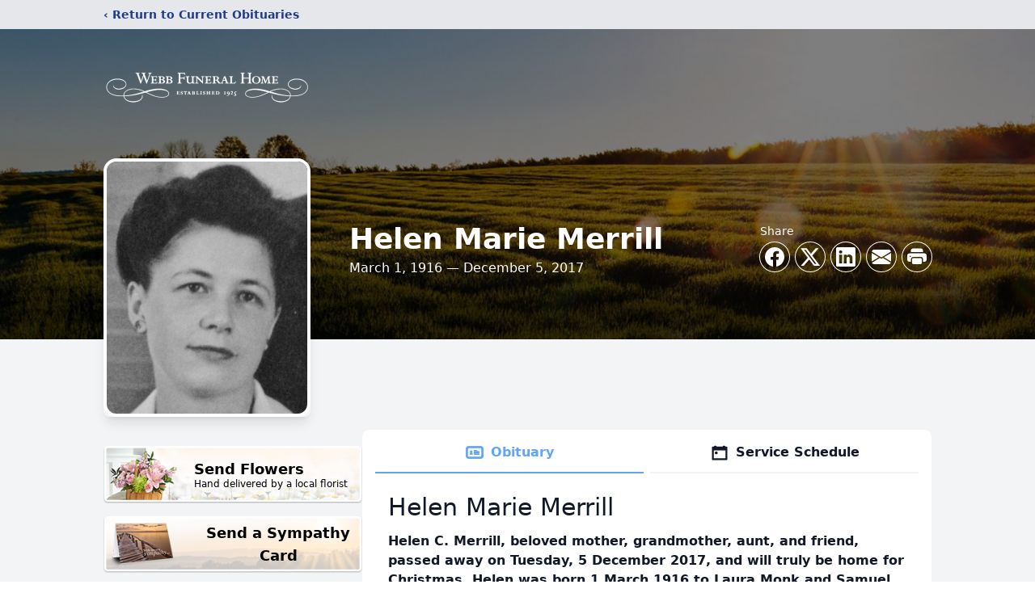

--- FILE ---
content_type: text/html; charset=utf-8
request_url: https://www.google.com/recaptcha/enterprise/anchor?ar=1&k=6Le1BbQfAAAAAB4eU8wCQ0ezKJu43Nm_fNnkU6Lw&co=aHR0cHM6Ly93d3cud2ViYm1vcnR1YXJ5LmNvbTo0NDM.&hl=en&type=image&v=PoyoqOPhxBO7pBk68S4YbpHZ&theme=light&size=invisible&badge=bottomright&anchor-ms=20000&execute-ms=30000&cb=3sqspnoy8soe
body_size: 48596
content:
<!DOCTYPE HTML><html dir="ltr" lang="en"><head><meta http-equiv="Content-Type" content="text/html; charset=UTF-8">
<meta http-equiv="X-UA-Compatible" content="IE=edge">
<title>reCAPTCHA</title>
<style type="text/css">
/* cyrillic-ext */
@font-face {
  font-family: 'Roboto';
  font-style: normal;
  font-weight: 400;
  font-stretch: 100%;
  src: url(//fonts.gstatic.com/s/roboto/v48/KFO7CnqEu92Fr1ME7kSn66aGLdTylUAMa3GUBHMdazTgWw.woff2) format('woff2');
  unicode-range: U+0460-052F, U+1C80-1C8A, U+20B4, U+2DE0-2DFF, U+A640-A69F, U+FE2E-FE2F;
}
/* cyrillic */
@font-face {
  font-family: 'Roboto';
  font-style: normal;
  font-weight: 400;
  font-stretch: 100%;
  src: url(//fonts.gstatic.com/s/roboto/v48/KFO7CnqEu92Fr1ME7kSn66aGLdTylUAMa3iUBHMdazTgWw.woff2) format('woff2');
  unicode-range: U+0301, U+0400-045F, U+0490-0491, U+04B0-04B1, U+2116;
}
/* greek-ext */
@font-face {
  font-family: 'Roboto';
  font-style: normal;
  font-weight: 400;
  font-stretch: 100%;
  src: url(//fonts.gstatic.com/s/roboto/v48/KFO7CnqEu92Fr1ME7kSn66aGLdTylUAMa3CUBHMdazTgWw.woff2) format('woff2');
  unicode-range: U+1F00-1FFF;
}
/* greek */
@font-face {
  font-family: 'Roboto';
  font-style: normal;
  font-weight: 400;
  font-stretch: 100%;
  src: url(//fonts.gstatic.com/s/roboto/v48/KFO7CnqEu92Fr1ME7kSn66aGLdTylUAMa3-UBHMdazTgWw.woff2) format('woff2');
  unicode-range: U+0370-0377, U+037A-037F, U+0384-038A, U+038C, U+038E-03A1, U+03A3-03FF;
}
/* math */
@font-face {
  font-family: 'Roboto';
  font-style: normal;
  font-weight: 400;
  font-stretch: 100%;
  src: url(//fonts.gstatic.com/s/roboto/v48/KFO7CnqEu92Fr1ME7kSn66aGLdTylUAMawCUBHMdazTgWw.woff2) format('woff2');
  unicode-range: U+0302-0303, U+0305, U+0307-0308, U+0310, U+0312, U+0315, U+031A, U+0326-0327, U+032C, U+032F-0330, U+0332-0333, U+0338, U+033A, U+0346, U+034D, U+0391-03A1, U+03A3-03A9, U+03B1-03C9, U+03D1, U+03D5-03D6, U+03F0-03F1, U+03F4-03F5, U+2016-2017, U+2034-2038, U+203C, U+2040, U+2043, U+2047, U+2050, U+2057, U+205F, U+2070-2071, U+2074-208E, U+2090-209C, U+20D0-20DC, U+20E1, U+20E5-20EF, U+2100-2112, U+2114-2115, U+2117-2121, U+2123-214F, U+2190, U+2192, U+2194-21AE, U+21B0-21E5, U+21F1-21F2, U+21F4-2211, U+2213-2214, U+2216-22FF, U+2308-230B, U+2310, U+2319, U+231C-2321, U+2336-237A, U+237C, U+2395, U+239B-23B7, U+23D0, U+23DC-23E1, U+2474-2475, U+25AF, U+25B3, U+25B7, U+25BD, U+25C1, U+25CA, U+25CC, U+25FB, U+266D-266F, U+27C0-27FF, U+2900-2AFF, U+2B0E-2B11, U+2B30-2B4C, U+2BFE, U+3030, U+FF5B, U+FF5D, U+1D400-1D7FF, U+1EE00-1EEFF;
}
/* symbols */
@font-face {
  font-family: 'Roboto';
  font-style: normal;
  font-weight: 400;
  font-stretch: 100%;
  src: url(//fonts.gstatic.com/s/roboto/v48/KFO7CnqEu92Fr1ME7kSn66aGLdTylUAMaxKUBHMdazTgWw.woff2) format('woff2');
  unicode-range: U+0001-000C, U+000E-001F, U+007F-009F, U+20DD-20E0, U+20E2-20E4, U+2150-218F, U+2190, U+2192, U+2194-2199, U+21AF, U+21E6-21F0, U+21F3, U+2218-2219, U+2299, U+22C4-22C6, U+2300-243F, U+2440-244A, U+2460-24FF, U+25A0-27BF, U+2800-28FF, U+2921-2922, U+2981, U+29BF, U+29EB, U+2B00-2BFF, U+4DC0-4DFF, U+FFF9-FFFB, U+10140-1018E, U+10190-1019C, U+101A0, U+101D0-101FD, U+102E0-102FB, U+10E60-10E7E, U+1D2C0-1D2D3, U+1D2E0-1D37F, U+1F000-1F0FF, U+1F100-1F1AD, U+1F1E6-1F1FF, U+1F30D-1F30F, U+1F315, U+1F31C, U+1F31E, U+1F320-1F32C, U+1F336, U+1F378, U+1F37D, U+1F382, U+1F393-1F39F, U+1F3A7-1F3A8, U+1F3AC-1F3AF, U+1F3C2, U+1F3C4-1F3C6, U+1F3CA-1F3CE, U+1F3D4-1F3E0, U+1F3ED, U+1F3F1-1F3F3, U+1F3F5-1F3F7, U+1F408, U+1F415, U+1F41F, U+1F426, U+1F43F, U+1F441-1F442, U+1F444, U+1F446-1F449, U+1F44C-1F44E, U+1F453, U+1F46A, U+1F47D, U+1F4A3, U+1F4B0, U+1F4B3, U+1F4B9, U+1F4BB, U+1F4BF, U+1F4C8-1F4CB, U+1F4D6, U+1F4DA, U+1F4DF, U+1F4E3-1F4E6, U+1F4EA-1F4ED, U+1F4F7, U+1F4F9-1F4FB, U+1F4FD-1F4FE, U+1F503, U+1F507-1F50B, U+1F50D, U+1F512-1F513, U+1F53E-1F54A, U+1F54F-1F5FA, U+1F610, U+1F650-1F67F, U+1F687, U+1F68D, U+1F691, U+1F694, U+1F698, U+1F6AD, U+1F6B2, U+1F6B9-1F6BA, U+1F6BC, U+1F6C6-1F6CF, U+1F6D3-1F6D7, U+1F6E0-1F6EA, U+1F6F0-1F6F3, U+1F6F7-1F6FC, U+1F700-1F7FF, U+1F800-1F80B, U+1F810-1F847, U+1F850-1F859, U+1F860-1F887, U+1F890-1F8AD, U+1F8B0-1F8BB, U+1F8C0-1F8C1, U+1F900-1F90B, U+1F93B, U+1F946, U+1F984, U+1F996, U+1F9E9, U+1FA00-1FA6F, U+1FA70-1FA7C, U+1FA80-1FA89, U+1FA8F-1FAC6, U+1FACE-1FADC, U+1FADF-1FAE9, U+1FAF0-1FAF8, U+1FB00-1FBFF;
}
/* vietnamese */
@font-face {
  font-family: 'Roboto';
  font-style: normal;
  font-weight: 400;
  font-stretch: 100%;
  src: url(//fonts.gstatic.com/s/roboto/v48/KFO7CnqEu92Fr1ME7kSn66aGLdTylUAMa3OUBHMdazTgWw.woff2) format('woff2');
  unicode-range: U+0102-0103, U+0110-0111, U+0128-0129, U+0168-0169, U+01A0-01A1, U+01AF-01B0, U+0300-0301, U+0303-0304, U+0308-0309, U+0323, U+0329, U+1EA0-1EF9, U+20AB;
}
/* latin-ext */
@font-face {
  font-family: 'Roboto';
  font-style: normal;
  font-weight: 400;
  font-stretch: 100%;
  src: url(//fonts.gstatic.com/s/roboto/v48/KFO7CnqEu92Fr1ME7kSn66aGLdTylUAMa3KUBHMdazTgWw.woff2) format('woff2');
  unicode-range: U+0100-02BA, U+02BD-02C5, U+02C7-02CC, U+02CE-02D7, U+02DD-02FF, U+0304, U+0308, U+0329, U+1D00-1DBF, U+1E00-1E9F, U+1EF2-1EFF, U+2020, U+20A0-20AB, U+20AD-20C0, U+2113, U+2C60-2C7F, U+A720-A7FF;
}
/* latin */
@font-face {
  font-family: 'Roboto';
  font-style: normal;
  font-weight: 400;
  font-stretch: 100%;
  src: url(//fonts.gstatic.com/s/roboto/v48/KFO7CnqEu92Fr1ME7kSn66aGLdTylUAMa3yUBHMdazQ.woff2) format('woff2');
  unicode-range: U+0000-00FF, U+0131, U+0152-0153, U+02BB-02BC, U+02C6, U+02DA, U+02DC, U+0304, U+0308, U+0329, U+2000-206F, U+20AC, U+2122, U+2191, U+2193, U+2212, U+2215, U+FEFF, U+FFFD;
}
/* cyrillic-ext */
@font-face {
  font-family: 'Roboto';
  font-style: normal;
  font-weight: 500;
  font-stretch: 100%;
  src: url(//fonts.gstatic.com/s/roboto/v48/KFO7CnqEu92Fr1ME7kSn66aGLdTylUAMa3GUBHMdazTgWw.woff2) format('woff2');
  unicode-range: U+0460-052F, U+1C80-1C8A, U+20B4, U+2DE0-2DFF, U+A640-A69F, U+FE2E-FE2F;
}
/* cyrillic */
@font-face {
  font-family: 'Roboto';
  font-style: normal;
  font-weight: 500;
  font-stretch: 100%;
  src: url(//fonts.gstatic.com/s/roboto/v48/KFO7CnqEu92Fr1ME7kSn66aGLdTylUAMa3iUBHMdazTgWw.woff2) format('woff2');
  unicode-range: U+0301, U+0400-045F, U+0490-0491, U+04B0-04B1, U+2116;
}
/* greek-ext */
@font-face {
  font-family: 'Roboto';
  font-style: normal;
  font-weight: 500;
  font-stretch: 100%;
  src: url(//fonts.gstatic.com/s/roboto/v48/KFO7CnqEu92Fr1ME7kSn66aGLdTylUAMa3CUBHMdazTgWw.woff2) format('woff2');
  unicode-range: U+1F00-1FFF;
}
/* greek */
@font-face {
  font-family: 'Roboto';
  font-style: normal;
  font-weight: 500;
  font-stretch: 100%;
  src: url(//fonts.gstatic.com/s/roboto/v48/KFO7CnqEu92Fr1ME7kSn66aGLdTylUAMa3-UBHMdazTgWw.woff2) format('woff2');
  unicode-range: U+0370-0377, U+037A-037F, U+0384-038A, U+038C, U+038E-03A1, U+03A3-03FF;
}
/* math */
@font-face {
  font-family: 'Roboto';
  font-style: normal;
  font-weight: 500;
  font-stretch: 100%;
  src: url(//fonts.gstatic.com/s/roboto/v48/KFO7CnqEu92Fr1ME7kSn66aGLdTylUAMawCUBHMdazTgWw.woff2) format('woff2');
  unicode-range: U+0302-0303, U+0305, U+0307-0308, U+0310, U+0312, U+0315, U+031A, U+0326-0327, U+032C, U+032F-0330, U+0332-0333, U+0338, U+033A, U+0346, U+034D, U+0391-03A1, U+03A3-03A9, U+03B1-03C9, U+03D1, U+03D5-03D6, U+03F0-03F1, U+03F4-03F5, U+2016-2017, U+2034-2038, U+203C, U+2040, U+2043, U+2047, U+2050, U+2057, U+205F, U+2070-2071, U+2074-208E, U+2090-209C, U+20D0-20DC, U+20E1, U+20E5-20EF, U+2100-2112, U+2114-2115, U+2117-2121, U+2123-214F, U+2190, U+2192, U+2194-21AE, U+21B0-21E5, U+21F1-21F2, U+21F4-2211, U+2213-2214, U+2216-22FF, U+2308-230B, U+2310, U+2319, U+231C-2321, U+2336-237A, U+237C, U+2395, U+239B-23B7, U+23D0, U+23DC-23E1, U+2474-2475, U+25AF, U+25B3, U+25B7, U+25BD, U+25C1, U+25CA, U+25CC, U+25FB, U+266D-266F, U+27C0-27FF, U+2900-2AFF, U+2B0E-2B11, U+2B30-2B4C, U+2BFE, U+3030, U+FF5B, U+FF5D, U+1D400-1D7FF, U+1EE00-1EEFF;
}
/* symbols */
@font-face {
  font-family: 'Roboto';
  font-style: normal;
  font-weight: 500;
  font-stretch: 100%;
  src: url(//fonts.gstatic.com/s/roboto/v48/KFO7CnqEu92Fr1ME7kSn66aGLdTylUAMaxKUBHMdazTgWw.woff2) format('woff2');
  unicode-range: U+0001-000C, U+000E-001F, U+007F-009F, U+20DD-20E0, U+20E2-20E4, U+2150-218F, U+2190, U+2192, U+2194-2199, U+21AF, U+21E6-21F0, U+21F3, U+2218-2219, U+2299, U+22C4-22C6, U+2300-243F, U+2440-244A, U+2460-24FF, U+25A0-27BF, U+2800-28FF, U+2921-2922, U+2981, U+29BF, U+29EB, U+2B00-2BFF, U+4DC0-4DFF, U+FFF9-FFFB, U+10140-1018E, U+10190-1019C, U+101A0, U+101D0-101FD, U+102E0-102FB, U+10E60-10E7E, U+1D2C0-1D2D3, U+1D2E0-1D37F, U+1F000-1F0FF, U+1F100-1F1AD, U+1F1E6-1F1FF, U+1F30D-1F30F, U+1F315, U+1F31C, U+1F31E, U+1F320-1F32C, U+1F336, U+1F378, U+1F37D, U+1F382, U+1F393-1F39F, U+1F3A7-1F3A8, U+1F3AC-1F3AF, U+1F3C2, U+1F3C4-1F3C6, U+1F3CA-1F3CE, U+1F3D4-1F3E0, U+1F3ED, U+1F3F1-1F3F3, U+1F3F5-1F3F7, U+1F408, U+1F415, U+1F41F, U+1F426, U+1F43F, U+1F441-1F442, U+1F444, U+1F446-1F449, U+1F44C-1F44E, U+1F453, U+1F46A, U+1F47D, U+1F4A3, U+1F4B0, U+1F4B3, U+1F4B9, U+1F4BB, U+1F4BF, U+1F4C8-1F4CB, U+1F4D6, U+1F4DA, U+1F4DF, U+1F4E3-1F4E6, U+1F4EA-1F4ED, U+1F4F7, U+1F4F9-1F4FB, U+1F4FD-1F4FE, U+1F503, U+1F507-1F50B, U+1F50D, U+1F512-1F513, U+1F53E-1F54A, U+1F54F-1F5FA, U+1F610, U+1F650-1F67F, U+1F687, U+1F68D, U+1F691, U+1F694, U+1F698, U+1F6AD, U+1F6B2, U+1F6B9-1F6BA, U+1F6BC, U+1F6C6-1F6CF, U+1F6D3-1F6D7, U+1F6E0-1F6EA, U+1F6F0-1F6F3, U+1F6F7-1F6FC, U+1F700-1F7FF, U+1F800-1F80B, U+1F810-1F847, U+1F850-1F859, U+1F860-1F887, U+1F890-1F8AD, U+1F8B0-1F8BB, U+1F8C0-1F8C1, U+1F900-1F90B, U+1F93B, U+1F946, U+1F984, U+1F996, U+1F9E9, U+1FA00-1FA6F, U+1FA70-1FA7C, U+1FA80-1FA89, U+1FA8F-1FAC6, U+1FACE-1FADC, U+1FADF-1FAE9, U+1FAF0-1FAF8, U+1FB00-1FBFF;
}
/* vietnamese */
@font-face {
  font-family: 'Roboto';
  font-style: normal;
  font-weight: 500;
  font-stretch: 100%;
  src: url(//fonts.gstatic.com/s/roboto/v48/KFO7CnqEu92Fr1ME7kSn66aGLdTylUAMa3OUBHMdazTgWw.woff2) format('woff2');
  unicode-range: U+0102-0103, U+0110-0111, U+0128-0129, U+0168-0169, U+01A0-01A1, U+01AF-01B0, U+0300-0301, U+0303-0304, U+0308-0309, U+0323, U+0329, U+1EA0-1EF9, U+20AB;
}
/* latin-ext */
@font-face {
  font-family: 'Roboto';
  font-style: normal;
  font-weight: 500;
  font-stretch: 100%;
  src: url(//fonts.gstatic.com/s/roboto/v48/KFO7CnqEu92Fr1ME7kSn66aGLdTylUAMa3KUBHMdazTgWw.woff2) format('woff2');
  unicode-range: U+0100-02BA, U+02BD-02C5, U+02C7-02CC, U+02CE-02D7, U+02DD-02FF, U+0304, U+0308, U+0329, U+1D00-1DBF, U+1E00-1E9F, U+1EF2-1EFF, U+2020, U+20A0-20AB, U+20AD-20C0, U+2113, U+2C60-2C7F, U+A720-A7FF;
}
/* latin */
@font-face {
  font-family: 'Roboto';
  font-style: normal;
  font-weight: 500;
  font-stretch: 100%;
  src: url(//fonts.gstatic.com/s/roboto/v48/KFO7CnqEu92Fr1ME7kSn66aGLdTylUAMa3yUBHMdazQ.woff2) format('woff2');
  unicode-range: U+0000-00FF, U+0131, U+0152-0153, U+02BB-02BC, U+02C6, U+02DA, U+02DC, U+0304, U+0308, U+0329, U+2000-206F, U+20AC, U+2122, U+2191, U+2193, U+2212, U+2215, U+FEFF, U+FFFD;
}
/* cyrillic-ext */
@font-face {
  font-family: 'Roboto';
  font-style: normal;
  font-weight: 900;
  font-stretch: 100%;
  src: url(//fonts.gstatic.com/s/roboto/v48/KFO7CnqEu92Fr1ME7kSn66aGLdTylUAMa3GUBHMdazTgWw.woff2) format('woff2');
  unicode-range: U+0460-052F, U+1C80-1C8A, U+20B4, U+2DE0-2DFF, U+A640-A69F, U+FE2E-FE2F;
}
/* cyrillic */
@font-face {
  font-family: 'Roboto';
  font-style: normal;
  font-weight: 900;
  font-stretch: 100%;
  src: url(//fonts.gstatic.com/s/roboto/v48/KFO7CnqEu92Fr1ME7kSn66aGLdTylUAMa3iUBHMdazTgWw.woff2) format('woff2');
  unicode-range: U+0301, U+0400-045F, U+0490-0491, U+04B0-04B1, U+2116;
}
/* greek-ext */
@font-face {
  font-family: 'Roboto';
  font-style: normal;
  font-weight: 900;
  font-stretch: 100%;
  src: url(//fonts.gstatic.com/s/roboto/v48/KFO7CnqEu92Fr1ME7kSn66aGLdTylUAMa3CUBHMdazTgWw.woff2) format('woff2');
  unicode-range: U+1F00-1FFF;
}
/* greek */
@font-face {
  font-family: 'Roboto';
  font-style: normal;
  font-weight: 900;
  font-stretch: 100%;
  src: url(//fonts.gstatic.com/s/roboto/v48/KFO7CnqEu92Fr1ME7kSn66aGLdTylUAMa3-UBHMdazTgWw.woff2) format('woff2');
  unicode-range: U+0370-0377, U+037A-037F, U+0384-038A, U+038C, U+038E-03A1, U+03A3-03FF;
}
/* math */
@font-face {
  font-family: 'Roboto';
  font-style: normal;
  font-weight: 900;
  font-stretch: 100%;
  src: url(//fonts.gstatic.com/s/roboto/v48/KFO7CnqEu92Fr1ME7kSn66aGLdTylUAMawCUBHMdazTgWw.woff2) format('woff2');
  unicode-range: U+0302-0303, U+0305, U+0307-0308, U+0310, U+0312, U+0315, U+031A, U+0326-0327, U+032C, U+032F-0330, U+0332-0333, U+0338, U+033A, U+0346, U+034D, U+0391-03A1, U+03A3-03A9, U+03B1-03C9, U+03D1, U+03D5-03D6, U+03F0-03F1, U+03F4-03F5, U+2016-2017, U+2034-2038, U+203C, U+2040, U+2043, U+2047, U+2050, U+2057, U+205F, U+2070-2071, U+2074-208E, U+2090-209C, U+20D0-20DC, U+20E1, U+20E5-20EF, U+2100-2112, U+2114-2115, U+2117-2121, U+2123-214F, U+2190, U+2192, U+2194-21AE, U+21B0-21E5, U+21F1-21F2, U+21F4-2211, U+2213-2214, U+2216-22FF, U+2308-230B, U+2310, U+2319, U+231C-2321, U+2336-237A, U+237C, U+2395, U+239B-23B7, U+23D0, U+23DC-23E1, U+2474-2475, U+25AF, U+25B3, U+25B7, U+25BD, U+25C1, U+25CA, U+25CC, U+25FB, U+266D-266F, U+27C0-27FF, U+2900-2AFF, U+2B0E-2B11, U+2B30-2B4C, U+2BFE, U+3030, U+FF5B, U+FF5D, U+1D400-1D7FF, U+1EE00-1EEFF;
}
/* symbols */
@font-face {
  font-family: 'Roboto';
  font-style: normal;
  font-weight: 900;
  font-stretch: 100%;
  src: url(//fonts.gstatic.com/s/roboto/v48/KFO7CnqEu92Fr1ME7kSn66aGLdTylUAMaxKUBHMdazTgWw.woff2) format('woff2');
  unicode-range: U+0001-000C, U+000E-001F, U+007F-009F, U+20DD-20E0, U+20E2-20E4, U+2150-218F, U+2190, U+2192, U+2194-2199, U+21AF, U+21E6-21F0, U+21F3, U+2218-2219, U+2299, U+22C4-22C6, U+2300-243F, U+2440-244A, U+2460-24FF, U+25A0-27BF, U+2800-28FF, U+2921-2922, U+2981, U+29BF, U+29EB, U+2B00-2BFF, U+4DC0-4DFF, U+FFF9-FFFB, U+10140-1018E, U+10190-1019C, U+101A0, U+101D0-101FD, U+102E0-102FB, U+10E60-10E7E, U+1D2C0-1D2D3, U+1D2E0-1D37F, U+1F000-1F0FF, U+1F100-1F1AD, U+1F1E6-1F1FF, U+1F30D-1F30F, U+1F315, U+1F31C, U+1F31E, U+1F320-1F32C, U+1F336, U+1F378, U+1F37D, U+1F382, U+1F393-1F39F, U+1F3A7-1F3A8, U+1F3AC-1F3AF, U+1F3C2, U+1F3C4-1F3C6, U+1F3CA-1F3CE, U+1F3D4-1F3E0, U+1F3ED, U+1F3F1-1F3F3, U+1F3F5-1F3F7, U+1F408, U+1F415, U+1F41F, U+1F426, U+1F43F, U+1F441-1F442, U+1F444, U+1F446-1F449, U+1F44C-1F44E, U+1F453, U+1F46A, U+1F47D, U+1F4A3, U+1F4B0, U+1F4B3, U+1F4B9, U+1F4BB, U+1F4BF, U+1F4C8-1F4CB, U+1F4D6, U+1F4DA, U+1F4DF, U+1F4E3-1F4E6, U+1F4EA-1F4ED, U+1F4F7, U+1F4F9-1F4FB, U+1F4FD-1F4FE, U+1F503, U+1F507-1F50B, U+1F50D, U+1F512-1F513, U+1F53E-1F54A, U+1F54F-1F5FA, U+1F610, U+1F650-1F67F, U+1F687, U+1F68D, U+1F691, U+1F694, U+1F698, U+1F6AD, U+1F6B2, U+1F6B9-1F6BA, U+1F6BC, U+1F6C6-1F6CF, U+1F6D3-1F6D7, U+1F6E0-1F6EA, U+1F6F0-1F6F3, U+1F6F7-1F6FC, U+1F700-1F7FF, U+1F800-1F80B, U+1F810-1F847, U+1F850-1F859, U+1F860-1F887, U+1F890-1F8AD, U+1F8B0-1F8BB, U+1F8C0-1F8C1, U+1F900-1F90B, U+1F93B, U+1F946, U+1F984, U+1F996, U+1F9E9, U+1FA00-1FA6F, U+1FA70-1FA7C, U+1FA80-1FA89, U+1FA8F-1FAC6, U+1FACE-1FADC, U+1FADF-1FAE9, U+1FAF0-1FAF8, U+1FB00-1FBFF;
}
/* vietnamese */
@font-face {
  font-family: 'Roboto';
  font-style: normal;
  font-weight: 900;
  font-stretch: 100%;
  src: url(//fonts.gstatic.com/s/roboto/v48/KFO7CnqEu92Fr1ME7kSn66aGLdTylUAMa3OUBHMdazTgWw.woff2) format('woff2');
  unicode-range: U+0102-0103, U+0110-0111, U+0128-0129, U+0168-0169, U+01A0-01A1, U+01AF-01B0, U+0300-0301, U+0303-0304, U+0308-0309, U+0323, U+0329, U+1EA0-1EF9, U+20AB;
}
/* latin-ext */
@font-face {
  font-family: 'Roboto';
  font-style: normal;
  font-weight: 900;
  font-stretch: 100%;
  src: url(//fonts.gstatic.com/s/roboto/v48/KFO7CnqEu92Fr1ME7kSn66aGLdTylUAMa3KUBHMdazTgWw.woff2) format('woff2');
  unicode-range: U+0100-02BA, U+02BD-02C5, U+02C7-02CC, U+02CE-02D7, U+02DD-02FF, U+0304, U+0308, U+0329, U+1D00-1DBF, U+1E00-1E9F, U+1EF2-1EFF, U+2020, U+20A0-20AB, U+20AD-20C0, U+2113, U+2C60-2C7F, U+A720-A7FF;
}
/* latin */
@font-face {
  font-family: 'Roboto';
  font-style: normal;
  font-weight: 900;
  font-stretch: 100%;
  src: url(//fonts.gstatic.com/s/roboto/v48/KFO7CnqEu92Fr1ME7kSn66aGLdTylUAMa3yUBHMdazQ.woff2) format('woff2');
  unicode-range: U+0000-00FF, U+0131, U+0152-0153, U+02BB-02BC, U+02C6, U+02DA, U+02DC, U+0304, U+0308, U+0329, U+2000-206F, U+20AC, U+2122, U+2191, U+2193, U+2212, U+2215, U+FEFF, U+FFFD;
}

</style>
<link rel="stylesheet" type="text/css" href="https://www.gstatic.com/recaptcha/releases/PoyoqOPhxBO7pBk68S4YbpHZ/styles__ltr.css">
<script nonce="rRE34R4g4ud4KWKatzE63g" type="text/javascript">window['__recaptcha_api'] = 'https://www.google.com/recaptcha/enterprise/';</script>
<script type="text/javascript" src="https://www.gstatic.com/recaptcha/releases/PoyoqOPhxBO7pBk68S4YbpHZ/recaptcha__en.js" nonce="rRE34R4g4ud4KWKatzE63g">
      
    </script></head>
<body><div id="rc-anchor-alert" class="rc-anchor-alert"></div>
<input type="hidden" id="recaptcha-token" value="[base64]">
<script type="text/javascript" nonce="rRE34R4g4ud4KWKatzE63g">
      recaptcha.anchor.Main.init("[\x22ainput\x22,[\x22bgdata\x22,\x22\x22,\[base64]/[base64]/UltIKytdPWE6KGE8MjA0OD9SW0grK109YT4+NnwxOTI6KChhJjY0NTEyKT09NTUyOTYmJnErMTxoLmxlbmd0aCYmKGguY2hhckNvZGVBdChxKzEpJjY0NTEyKT09NTYzMjA/[base64]/MjU1OlI/[base64]/[base64]/[base64]/[base64]/[base64]/[base64]/[base64]/[base64]/[base64]/[base64]\x22,\[base64]\\u003d\\u003d\x22,\x22G8KUw5twCcKBEcOdYDwrw7DCqsKLw6LDhXHDiA/[base64]/DgxPCgMOgwrbCvDpvPcKNOcOcwpjDg1HCtELCqcKmMEgLw5BIC2PDjcOPSsOtw7nDvVLCtsKZw7w8T3t0w5zCjcOFwo0jw5XDjmXDmCfDlEMpw6bDjcKQw4/DhMK/w67CuSAww4UvaMK/OnTCsQTDtFQLwqAQOHU/CsKswplsEEsQX37CsA3Cj8K2J8KSSkrCsjAAw7taw6TCpF9Tw5IqXQfCi8K/wq1ow7XCm8OkfVQjwpjDssKKw41ONsO2w45kw4DDqMO2wpw4w5Rkw4zCmsOfewHDkhDCiMOgf0lqwqVXJmDDssKqI8Kew7Nlw5tmw7HDj8KTw7JgwrfCq8ONw6nCkUNCXRXCjcKZwp/DtERfw7JpwrfCnGNkwrvChFTDusK3w6Vtw43DusOLwocScMO4AcOlwoDDlcKzwrVlWX4qw5hrw5/CtirChi4VTTIgKnzCvsKzS8K1wq9FEcOHdcKwUzxze8OkIBA/woJsw7gOfcK5dcOEwrjCq0bClxMKJMKowq3DhCECZMKoN8Ocancaw5vDhcOVN1HDp8KJw7EAQDnDvMKiw6VFcMKicgXDuXRrwoJBwo3DksOWeMOhwrLCqsKVwr/[base64]/w50xIcKTEMKnwqrDqn7Ct8OcwqhYwofCpQwNFnTCt8ORwpl0FGc/w5R1w4k7QsKkw7DCgWoew5YGPgTDjsK+w7xFw7fDgsKXeMKhWyZ/PjtwX8OUwp/Ch8KLQQBsw50fw47DoMOdw6szw7jDkBk+w4HCigHCnUXCusKYwrkEwoHCvcOfwr8mw5XDj8OJw4vDmcOqQ8OTKXrDvXs7wp/[base64]/CksOMw7DDncKVw7XDkBfDvk0Cw4zCuMKUIcOrfBLDnWXDm0PCh8KUQ0QhFmrDhHHCs8KuwoZFQjx6w57DpDheQGnCqGPDuQoKWnzCicO5V8OpQ01rw4xISsKtw5EfCVw7R8Oww4/CrsKTDylxw6XDocKiHlAId8OICMOFeirCn3I3wqnDl8KBwrY2IRTCkcKUJsKRG1/CnznDh8OuZhI+GizCoMK4wpQpwocqG8OWV8KKwrnCn8O1eWRJwr5OdcONHcK8w4rCqHhmMsKywp9eIwcbV8Oow4DCmG/DrcO3w77CrsKdwq/CucOgD8KmQwstUmfDlsKNw5UlPcOlw6rCo17CtcOvw63CtcKmw63DnsKsw6/[base64]/DrsOcw7N0HC/CqhXDvBtNw4c/[base64]/[base64]/[base64]/DhcOqSjI6cjFZw5fDgl5CAcK5woELwrAGw4zDtXvCscKvHsKYG8KjHcOywrMCwr0BdUUZBER9w4NMw48dwrkXdgPDg8KOSMO6w5p2wonCjMKdw4/CtmdWwoTCrMK9YsKIwonCp8KtKV3CiRrDnMKiwrrCocKUZcO9JwrCjcKkwo7DkgrCoMObEDrDo8KTfmFlw7Qyw5PDr0jDlXXDlsKUw7pACUDDnEDDsMKvSsKaTMONYcOnfX7DuVExwoVHOsKfOEdwJlRqworCksK7JlvDnMOtw6nCjMKXa3t/Bi/CvcOiG8OZYRdZIVFHw4TDmxJlwrfDr8OGI1Uww6TDscOwwpJxw6daw7nCpABBw5QvLjNWw5TDs8K+wrHCjzvChgp/[base64]/CkzFgwpHDlGl9w4A3TMOUVMKvKQFTwop2ZsO8wpTCnsO8PsO/HMO4wrQaSlfCtsKdIsKYfsKPPngqw5BHw7IhdsO6wofCn8OJwqV+KcK6ZS0Dw4Abw5TCkl3Dg8KHw4AUwpnDtcOXA8KYBsKsQyR8wopbJQTDv8K7JBVWw4LDp8OWd8O3M0/CtV7CjmAsacKZXsK5d8OLIcOudsOXEsKBw7bCtDPDpgDDmcKOPmnCo1/Ci8KVUMK5wrvDvsOuw7BGw5DCnWYwM1vCmMKzw4LDsxnDlsKwwpEsbsOKEsOvbsKow5dww4/[base64]/CrcODWSfCucKoDMOJwo/CsknDjMKHw68Nf8K9w5wUKsOCecKLwpALFcKiw4bDucOVdhLCmH/Colgfwo0scFYkCRHDuVvCk8OsBWVhw5YJwp1Zw57DicKXw7MMJcKsw5R3w6c7wrPDp0zDh2vCgsKew6fDl3nCnMOiwrrDoSzChMODS8KjLS7CtDTCqXPCtcOMbnRJwpfDkcOaw7tDWidcwo/Dk1fDn8KFZRbCkcO0w4PCssKSwpTCqsKFwr1Lwq7CnGjDhQbCqxrCrsO9PgvCkcK6JsO8E8OnN3c2w77DjGTCgxULw4HCn8KmwphRK8KqcAVZOcKYwoEbwpLCnsOoPMKIRhVnwoLDrm3Dq00bJCbDocOIwqg8w650wojDn2/[base64]/DvsO7w6fDksKTwrQxwoZLKEAkAcODw5jDgznCumtsfSPDp8OkeMOvwpHDt8Ktwq7ChMKAw5DCvyJywq10XMK/[base64]/YGsPI0/Dv8KdCi3DliZaVcKqw5fCusK0DMKuHsOSCSXDgsOEw4jDvHvCrTl/[base64]/Ck8Oqw4NGw4DCgVvDkz0ZVcKXw7diIlp5LcKrCsKNwqzDnMKjwr7DvcKrw7Y3wp3Co8OkR8ObHsKUMRfCrsKrwot6wpc3wq4cWBLClQ3CjzheM8OgDXbDocKCccOEWzLCicKeB8OndQfDgsOqJF3CrzvCrcK/[base64]/wq3CjX3DgcOxwqVEZjJTwprCmsOEw6DDtQY9JxHCg3pkbcKwNMOpwo3Dj8OwwogKwqcRKMOkRHDCkgPCswPCg8KnKsK1w5pPDsK6H8K/[base64]/UsKqJjNCBSJcBcO8wo3DmS/CksOPw6XDvUvCgsK5wrkzC3jCjcK2KMKad05fw5xkw43CtMK5wozDqMKWw5tIXsOkw6R6M8OIN14hSmnCql3CphHDhcKrwoTCo8KYwp/Cq1kdK8OdWFTCssKkwrAqIXjClgbDuwbDhMOJwrvDhMOTwq17cBPDrxPCn1o6F8KvwrrCtSPCpkfDrHhjF8K0wpE1KCgRB8K4woQyw5/CrsOKw51NwrnDjHpiwq7CuE3CpsKuwrNzVU/CvjbCglPCly/DiMO6wrR6wr7CgVx6VMK0cQPDkRRrLl7CsCzDosOcw6bCv8OJwr/Dog3Cu3wSWcOVwoPCusO4RMK4w7xuwqrDi8KUwrNbwrVJw61cBsOUwp1tTMO9woETw4FoS8Kkw6Zuwp/DkFEHw57Dm8KlLijChABoaEHCjsOdO8OKw6rCvcObwpQ0AGrDssOvw4XCjsO/ecKRB2HCmHZgw4pqw6vCqcKfw57CmsKXR8KYw7FowpgFw5nCo8O5W2kyXS5FwqBIwqo7wpzCtsKEw7/[base64]/Dpmd9PH3Dp8OVw4LDsyPCmyTDnWrCiMOIOE9de8KKEQFswqIYwr/CpMOjPMKbB8KcJCVLwqPCrXEQOsKXw5TCrMKIJcKPw5zDo8OGQ1cAYsKFF8OAwoPDoFbDqcKMLErDqcOHFgLDlsOzFxVswpgYwocawpbCg2bDrMO/w44Bf8OwC8O1EsKPR8O/aMOUYcKlJcKZwoc/woowwrQOwqBpBcKOIGLCo8KvUygkWAAKHsOrQcO4AMKJwrNlQGDCmEjCtHvDu8OYw4Rcb0zDqMKrwpTCl8OmwqzDosO/w5d6RMKdARwmw4bClMOwaTfCvlNFYcKxK0nDpsKWw5llEcO4wpN/w7HCh8OvLTJuw53ChcK/Z0IRwo3Cl1nCkUvCssO/[base64]/DjkYAIkfCvsOQR28jOcKDeRxKwobDoSfCisKHEVbDu8OiLMOnw7/ClMO4w5LDmMK9wrTCuhRBwqs5AMKpw5YTwrh4woHCjzHDj8OCLX3Cg8OnTlrDr8OiSHpxLsOXE8KswpbCusOdw7TDmksdLknDisK5woxmw5HDukjCuMKsw4/DoMO9wosUw7/DpsOQbT/DliBwVzrDuAZHw5Z3FHjDkRXDusKbSz/[base64]/Co8KnworDvBJ/[base64]/w6zCixTCncOSG8Okw5PDsMOKw7vCuk9PwrrDv0dew5nCssKPwrDCoB51woPChyzCgcK9AMK0wr3CvU4bwqB4W3jChcKiwoUEwqVGfm5ww4jDsl9jwpx1wpbDkSYCEDVlw5AywpnDjX07w5F5w6TDqBLDtcOxFcOqw6/[base64]/Ds3TDmjPCusO/wo1/a8KJfUNJYcKsYMKfTA5keTfClRDCtcOawoXCiQRswp4OUVZnw4BPwr50wqDCl3zCslZGwoMtQ3fCq8KMw4bCm8OkB1daQMKKHHd6wrpMb8OVe8OIZcOiwpAjw5/DjcKhw4xdw71fAMKRw67CmFnDqww9w4TDmMO/ZMKbw7ozMWvDkyzCs8KtQcOSGMKabDHDphFkGsKJw73Dp8OxwpBDwqrCo8KFJcOSY2xiBcKoTyp0dyTCnsKGw7kXwrvDt1zCqcKDeMKPw74lQ8KTw6rDnsKHSgvDukPCoMOnW8KTw7/[base64]/[base64]/CuhbDlMKkCsKJCsKJw7U8RMKmKcKqwq0PwpxlDXYsPcOcfy3Cm8Kbw6TDpcKUwr/Cm8OqPsKETcOCacOtPsO9wotGwr7CuTDDtEV3e2nCgMOUe03DiDQdHEjDiW1BwqVPCcKZfGXCjwg5wpAHwqzCgh/[base64]/w6HDkwDDhSw5NmnCi8KXwrHCuMKqwpsjw7nCiDzDlMOswrTCrTzCmx/CkcK2Sy1PMMO2wrZnwr/Di39Aw79+wpVGbsOMw5AyFhPCnsKTwrE6woYQYcOZCsKswpQVwpk3w6Njw4bDiCDDiMOJa1DDsCJaw7zCmMOrw45yFBbDlcKbw4E2wrxbeBXCoXFqwpnCn106wo0PwpvCjS/Dq8K5Ij4gwrYxw7o3RMOpw7Nbw4rCv8KJMQ08X2YCbgQrIRfDqsO6CX9Uw4nDq8KRw6rDlcO1w7BLw77CmMOJw4LDpMOsSEJXw7hlKMOAw43DmizDs8Ohw6AQwrp4X8O/LcKcTEfCssKQw5nDkBU7cjgQwp4wdMOuw5TCnsOUQnVBw7RGDcO2U3/CvMKqwoY3Q8O9SmXCkcKJK8KEd1EFEcOVGw8gXC87wqTDg8OmG8Otwo9iPQ7ChE3CusK1FiIOw5NlG8OqAEbCtMK0bkdYw4zDpsOCK29TaMKtwpB3alRWK8Ojb3bDuwjDmg5gBl/DoCQKw7pfwpkmNDAGdlXDrMOYw7ZCZMOZex9vFcO+SlxFw78AwoXDl0JndlDDkCvDg8KLEsKCwpnCkCczd8O0w59wK8KYIGLDvVwOMkYyJXnCjMOAw5nDpcKmw4XDvMOvecK6WnI3w5HCsU9vwroeQMKHZV/Cn8KYwq/CgcKYw6zDvsOAaMK3L8Osw5rCtR/CpcKEw5t8f2xAwpjDncOyXsO8FMKwHMKawpgxS0AwByJDSmLDnlLDmlnChcK/[base64]/[base64]/CnWTCg8Osw6XDmGnCi8KrNMKpw7g1w7zDssO9w5plOMOIM8OZw6zCsgtsIBjDmzjClnHDg8KxQcOxKRo0w55vO1fCq8KDFMKvw5guwrsiw70AwrDDu8KTwo3DokUaNTXDp8O/w7fDpcO/wqHDtSBOwrt7w7jDt1PCrcORYcK/wrfDncKiQcOzF1cqDsO6wp7DtFXClsOZbcKkw6xUwoQ+woPDoMOpw4PDnnDCncK9P8KlwonDu8KCTMOCw700w4A0w6l2FsKsw51hwrIfMV3CvWDCpsOVDMO7woXCs2jCr1VGf1rCu8O8w4/[base64]/LcO9O2HClMOtI8KqVTBEZULDqsKyd3pAwqvCmQrClsO/AgXDocKeHXFowpJhwroxw4snw4JBe8OqF2HDmcOHO8OHCHhLwo3DtQ7CksOnw4pSw5ELdMO6w5t0w4Z8wo/Dl8ORwocfPnxxw7fDosO5VMKRYBDCtihVw6zDh8O7wrMbIlwqw5DDgMOdLiJAwoTCucKFc8OqwrnDo1VqU33CkcOrIcK8w6HDsgXCmsObwrnDisOsfAciNcK2woh1wrTClMKSw7nChgfDkMKpw68qdMOGwp1jHsKZwrAuLsK2CMK6w5h/aMK+NMObwoLDoXc/[base64]/CiQrDqcOnMMKINAIJAsOqesKoM2LDpGXDqgpzZcKaw7TDq8KAwpLClAjDt8O/wo/DhUjCqzJOw78ww5kMwqNsw7vDoMKnw4rCiMOSwr09TB8hJWTCtMONw7c7bsKOE1YZw79mw4rDksKCwp4+w5Zbwq3DlMOCw5zCnMKMw5EODGrDiwzCnSYww5wlw6N5w4jDnk4NwrIEUMK9UsObwqrCiDdPQsKKOMOzwr5Cw5hQw6Yyw7/DpUEmwoJvdBBaKcOSSMO3wq/[base64]/[base64]/CuXbCicOxw6rDqAPCvxTCucKXGsOUw59VXsKDAsK8RwDClsOFwoLDvD5rw7jCk8KvZxDDgcK4wqDCvwHDs8K6RVhvw719NsKKwqo6w6jCpmTCmj0EW8O6wo4jG8KPOVfCoh5gw6rDo8OfFcKLw6nCtHnDpcOvNh/CswfDs8OTP8OBXsOnwoDCsMK7ZcK3wq/[base64]/[base64]/w5TDhsKVeCo+wrgMSsKOw7VRw5PDtgbDg2vDjVzDgwYzw7EfLwvCi3vDmMKow61ZdT/Dj8KcMhAFwr7DnsKow4LDsAlHcsKEwrMMw7cTJMOtIcOVXcOowq0dMsOiMcKsScOiwpvCi8KJRU8Pdx5OLAFiwrZnwrXDusO0ZMOaUy7DhsKUUnswQMO8OcORw5zCo8K7ZgFlwrvCvhTDjTfCocOjwo3DqBpZwrQsDD/Cl07DgcKNw6BTPi06Aj3Dn0XCgTnCncKJRsKPwonCqQEtwoLDjcKrVcKUMcKvwrdTSsOyH2BaF8OSwoBgEC9+IMO0w5NNDFxHw6fDmGw2w53DuMKsJsOTD1jDgnl5ZXHDjhF3XcO2PMKcCMOmw6/DqsKacAd+QsOyTQ/Dr8OCwr5FRAkSCsOwSBBkwrjDicKcQMKhXMKEw5fDr8KkKsK6bsOHw6PCmMORw6kWw73CtSsKSQAAX8KMdsOnTWfCkcK5w6kAE2Uiw5zCqMKpRcK5L3bDrMOiQ2Y0wrMwTcOHD8KxwoQzw7YvNMOlw48twoUzwo3CmsOtLBUIBsO/TWnCo2PCpcOywpFKw7kkw44Bw4jDsMKKw6/DkHXCsDjDk8OIf8OPQhd9eUDDhQrDn8KkE2IObTNXJ27CuGhVRExRw5/Cq8KFesOMIS4Uw4TDqlfDgU7ChcK4w7fCth4UNcOxwrkaC8KjY0nClQzCqcKPwr12wr7DpmzCvMK8SlYHw5zDu8Ohe8OLF8K9wprDlUDDrDEGUFvCg8OYwrvDu8O1IXXDjMOHwrjCqUJ7SGrCssOpRcK/IzTCv8OtH8ODFg7Dj8O7L8KmTS7Dh8KPH8Ocw7guw5xUwpbChMOxXcKQwoA/wpB6X1TCqMOTbsKGwqLCmsOLwoZFw6/Dk8Old2oywoLDmcOWwqp/w7TDpMKPw6sRw5PCt1fDmldmKl1/w7wYwq3CuVjCmRzCsD5OQ2MNTsOnAMORwoXCixXDqSHCv8OQTkRmW8OWWDMdw4wMf0x8wqo2wpLCh8OGw7PDlcOwexJkw6vCicOXw41vM8K3Gy/DncOxw7AXw5UEaDHCgcOhDzoHMg/[base64]/[base64]/DrcO/w4Y6CFI1woc0BsKBSsOZwrNNeEgYTcKJwoY1PE4hIAPCpUDDoMO1asKTwoUOw68/bsOcw4ktIsO9wocGOi3DvMKXZ8Okw5nDpMODwqrCiRXDtMOww5FgB8O6VcOTPg/CgTbCmMKdN1fDrcKXCMKRA2TDhMOLOjsSw47DnMK/AMOeMGjCpTzCksKewozDnGE9I3E9wp0RwqI2w77ClnTDhsK4wpPDsRRVATdAwpklFlRmcjfCksO3G8KxJHVsNgDDoMK5IlfDncKZWnrDhMO7esOHwq8ww6M0VD3CssK/w6fCvsOUw4TDhsOLw4TCocO0wpLCssOJTsO5TQ/Dv23CjMKTXMOswqoIZipPMg7DuQ46cWPCiQABw6o6eGBUKMKYwr/[base64]/Dj3VKfWo1XcKlU8O7VhfCkkrCkygtJEdXw67Dl1pKNsKhEcK2WgLDhHhlHsKvw7EafsOtwpdWesKXw7fCvkQiTEhmEjleAMKCw6rCv8KdRsKtw6QRw6rCigHCs3h7w5DChmvCsMKYwrAdwrDDsRPCuFZnwqw/w6zDgRMuwph7w67CmUzCtSJUMkNbRz1UwrfCjcOJccKOfTpQRMO3wprCt8O5w63CsMKCwqkgOQHDqRkGw5ImHMODwrnDqxHDm8Kfw4k3w5DCp8KGUzPCn8KBw4HDiWYeEkfClsODwrR7IEFcaMKWw6LCgMORUl0ywrPCl8OFw4TCssKNwqIWHMONSsObw7E2w5LDjEx/USRFF8OHSWLCl8O3JGRUw4PCl8KFw7h8DjPCiALCr8OVJMOoaSTCjTUYw58iP37DjMKQeMK3HGRfR8KcNEl0wqk+w7fCtMODHEnCuCl3w5vDlsKQwpgFworCrcOQwrfDghjCoitWw7fCuMOawqJEHDhOw5dWw6oFw6zCkEZTWU/Ctw/CihR8PhEUKcO3RDsywrR2NSV2TQfDslU4wovDosKMw4UmNyHDk28Gw7sFw6bCnQhEe8KiTRl+wpF6H8O5w7w5w4/[base64]/[base64]/DlcKnMWLCicOcw7l4Bx9DJmDDlzrChMOXLjsTw55+IHLDm8Kcw4ZGw44Df8KBw44NwpPCnMOgw480LlJWdBXCnMKDIArCrMKOw6jCv8K/w7JEP8OKUWNDVjnDiMOTwqlTBXPCmMKcwrNeazdbw4w4KhzCpBTCkBJCw7fDgkrDo8KUMsKLwo4Dw5sNBSYBB3Mkw7DDvApDw4/DpBjCtwlVXzjCu8OwMkvClMK0G8OmwrAnw5rCrHlLwo1Cw7JZw7vCisO4fmfCrcOlw5bChz3DhsOhwo/DhsKkYsKJwr3DiGcwKMOsw71kBEQWwp3DiRXDvi8NFmjDlwzCtGcDK8ONAEIlw5dNwqh2w5jCg0DDpyHClMOZOHVOb8OpWhHDqFYCKEo4wrDDqMOiIhBlUsO6XsKSw595w4rDk8OFw5xuJjIxD3B1UcOgacKwV8OnCgLDt3jDkXfCrX8LHT8DwpF/FlTDrEJWAMOVwrBPRsKzw5dEwp9ow4HCmMOiwoPClh/DgQnDrCxxw7Mvw6bDicOmwojCpTE4w77DqmTDocObw54nw6jDplXCuSwXLmQlZhHCn8KHw6lKw7zCgVHDtcOsw5hHw6/[base64]/wrHCvUZGEV/Cu8OYZkxBwpDCnMKOwooAFsObaTgaLsKMKMOswoXCjcKxBsKBwrDDqcKydsKFPMOzRzdqw4IvTg80QsOKKXpwcwzCr8Onw4wPdEkvOsKtwpnCnHdcJBJUWsKvwoTCn8K1wpnDlsKxUsO3w7nDhsKQXUDCrcO3w5/CtsKbwqZRe8OdwrrCgGjDoSXCucOBw7rDnSrDkHMzW3cUw6FEDsOsJMKfw4h/w7wTwpnCjcOCw4QDw7TDl04rwqwTXsKMfDfDkAZgw6BQwoxSTl3DiDUhwrI/d8OPwoUrP8OzwoYJw5V7YsKYX1oWDcKBH8OiVFcuwqpRTWHDpcO9IMKdw4LCtCjDkmHChcOEw6/Duk9uacK7w6zCqsONa8OFwqx+wqLCrMOXXsKhY8Odw6vCjMOgOFUGwr0oPsKGQcO+w6zDg8KQGiVETcKKYcO5w6gJwrrCvMORJcKkV8KLB2/Di8KQwrxIMcKoPSBTGMOFw6l1wrAIbcOrAsOawpt+wo8Yw5rDsMONayzDgMOKw7MVJRTDhsOlSMOSbEnCp2XCh8OVSG4fLMKoa8KcLxIEW8ORE8OuX8K2bcOwEg8/KB0tSsO7Kio2ORLDk0lbw4d1cS1dQsOVYWfCpVl/wqNyw6ZxZWhlw67CjcKrRzVvw4pJw41Sw6TDnxXDmw/DqMKycCXCo0XChsKhEcO5wpdVI8KzMkDCh8KOw7TCgUPDlk3CtH9PwpfDiF7Ct8OsPMOldDs8FGvCksOQwpR2w79Kw6lkw6rCosK3UsKkUMKAwolyaxVZVcO7bXE3wrYDL00HwqUuwq9qFSIdCBxwwrvDvD7DjnjDv8Kdwos/w4TCqhnDtcOiG1nDvRsMw6XCixNeTDzDqA1Pw4DDmFMvworCucKvw5jDvATCginChXtHOBQrw4/[base64]/ZBnCjMOHw7A3RGPCk8O1SsKCNcORS8OWbELCoxPDtRvDnQoRKEIBY3QCwq0Dw4HCpUzDjcKhcFImJiXDpsOpw6U4w4oFVF/CuMKuwpXDgcOlwq7CjiLDscKOw6U3wovCu8Kgw7hvUiLDosOTMcK9IcOzEsKiH8KoKMKaciYCekXCoBrClMOVEznCl8K/w5bDh8Ogw5zCtA7DrDcaw6fClEYVWyPDkiUiwqnChWfDjDgqJBLDlCV6CcKdw6UKe2fCmcOIccOnwr7ClsO7wpTCisKZw71Cwodzwr/CjwkQRksOKsK9wq1uw6wcwqETwp/DrMODPMKLeMKTcnwxWHIYw6tRDcKCJMO+fsOhwoQlw60mw5DCiDJWDcO2w6LDocK6w51BwoTDpXHDqsODG8KfGmxrL3bCl8KxwobDkcOYw5jCtzjDlTRNwpAYXcKmwq/DpTDDt8OPaMKeBArDjcOSdGlTwpbDicKCWmbCmBctwo3DknYiMipBGkA4w6RiZWx7w7fCgSpddGXDiV/CkcOkwoJKw4nDkcOPP8O4woIOwoXCjBJkw5LDmxjCnC1+wppuw6MQPMK+N8KQAMOOwqhnw47Du2V7wqzDsBlrw7l5wpd5DMOow645YMKpD8OnwrJ5CMK9fHLDtDrDkcOZw4IeX8O2w53DtSbCpMKvWMOWA8Kswr4ODDtSwpltwobCrsOmwod5w6toPl8CPk3DsMK/[base64]/w6LDjMOowp9tfMOVYsKcwqokw7MEPcOZw4Qow6LCg8O/[base64]/[base64]/[base64]/CocOHw5PCo3ljAsKJwqBaw6Exw4ZqZ3jDmntvLD3Cn8Oxwp7CjEFuwrcEw68KwqXCiMO5esOJGX7DksORw7HDkcO2PcK9ag3DkC9GYMKZAV9uw7jDvGvDjcOIwpZ/KBxcw7YWw4rCusOUwqTDhcKBw4kwPMO0wpNBwq/DjMOQC8K6wo0fRHDCuyvDr8O8wpzDpXIVwpxjDcOqwoLDi8KoXcOdw495w7zCpV8vKD8OB1Q2MkXCs8O7wrxCTEzDlMOjCyrCokZZwqnDh8KgwoHDvcKyRQRnKhNsIm4QdnzCuMOYLCQxwoXCmynDm8OkG1xIw4lNwrN/wp7Dq8Kgw7VFMVYOWsOCXQEew6spRcKCCEjCvsOOw6FqwqvCoMO2RcKrw6rColDCvzxpw5PDgsKOw6fDqgnCiMKgwoTCrcOGLMKlOcKud8K8wrjDmMObO8KKw7XCicO+wrEhADbDlnjCr0VuwoNyBMKUw71xO8OTwrQyZsODRcOuwqkBwrlgfFDDicK/[base64]/Cmwg7wpNHw5bCs8OWHArCh0ROJcKAwqtpw4xNw6jCoELCosKuw7s/Hk95wp0ew555wpFzM3oqwpPDlcKBCcKXwrzCu2Iiwrw4XTJWw6PCusKnw4JIw5TDigc/[base64]/cFouwq4HDBHCgsOtUmLCrcO+PMKTcW3CtcO0LRQYJcO1fDbCvMOGfsKNwoDCqjlMwrbCgEYpC8OBPMO/[base64]/DmcK2E1YOYARsOMONw6EfwpY5MjnCvVMxw5/[base64]/[base64]/Ckk3CjsKtwr3DvxrCig7Ct8O/U8OXbsKGwq4ewpJWCcKiwpMaGMKpwrAow6HDpzHDpDp0bwfDhHwIHcOFwp7Di8O+GWnCjkJEwr4Ww7wVw4fCqDsIbnPDncKJwqYCwqXDo8KBw7ZgUX4lwojCvcODwr/DrsKAwpg9G8K5w5vDrsOwS8OjCMKdEER0fsOMw7TDkVoIwr/CrQU4w4kawpHDtTEVRcK/[base64]/DosO4NGlBwovDj03DtjTCk2nCtxDDn8Opwpt3wrVfw70ySTfClzvDpRXDkMKRbBwZdcOWAWc9E1rDvnwpFC/CjiJSDcOqw5w+BDpIaTHDvsK+QkZnwqvDpAbDgsOqwqgTDVnCkcOYIEPDvDYBTcOETWI/[base64]/CmcONT8OoEMKSH1FDw6A+ZsKfD8OKE8Kcw7TDoCTDocK7w5U4DcOlPU7DnnpRwpcxfsO6PwBpdsOJwogAVULCiTbDlmHCh1HChXZiwpAXw47DrhvCkCglwo5xw7zCq0jCosObRA/Dn0vCl8Kdw6fDm8KYVT3DrcKew6IgwoTDrsKnw4/DmCFLMwARw7lPwqUCCBTChj4jw6/[base64]/Cq8KnC8OEwohvw57DtMKxPj44wo7Cu24xw5tGajdIwqrDnnbCpG7CvMOGJxfCmcOGVnNoeC4jwq4HIDsYQsO7cWhNVXwXMzZCFMObLMOdJMKuFcK2wpMbGcOWI8ODbmfDg8KCN0jChGzDmsO+XMKwcz5PEMK/NS/[base64]/CsMOBTEQxw7HCvT/[base64]/[base64]/CvBTDksKlw6XDiiVdwrsBw7lEwr3DuMK2Vix/bT/DhMKzMybCvMKzw5vDh3oSw6DDlF3Ck8KFwrbCnFfCqzQ1XlImwpbDjHfCpWMcUMOdwoEXLz/DqCUrY8K9w7zDv3tXwpDCq8OsQwPCsUvDgcKFc8OwPFPDksOnQBA6HTIzXGkCwpbCkFzDnzpBw63DsTTCr34mC8KbwqbDhV7Dm3QVwqnCmcOeOjzCosO4YcOjBlE6XRTDoQtjwpUDwr/ChwDDsDIxwobDssKpPsK5MsKzw7/Dj8K8w6UvNcOOLMKMB3jCo1fCmW5uVBjCrsO8w50HcWlMw57Dq3BqeibCgk0iOcKoQ3Jbw4HCqwLCtUd5wrh2wrJLEjPDlcK/[base64]/DmmPCuyDDo8KdwrfDscKlwqMVccOMwq1MbRjCs1HChGXDkU/CrzhpVgTDjcKRw4fDo8Kxw4LCuzxYFXnCoHogc8Olw4PDt8KOwrPCmQfCgAZZC3pTMy5AZkzCnRPDjMODwo/CkMK8I8O8wo3DjsOXU3LDllbDqXHDvsOVJ8KewpnDp8K/w7bCuMKSACESwr8Lwp3Dg1ckwr/Cu8OUw6UAw41yw4fCqsKZcQrDsXLDm8KEwocGw65LQsKJw4vDjFfDv8O5wqPDh8KlWzLDi8O4w4bCljfDucKQf2rCrkxcw5TDv8Olw4YiHMOWwrPDkEQZwqxIw4fCkcKeN8O5Bi/CksKLUyDCrFU+wq7Cmjcbwph5w4MAaW7DpWlVw69Bwqk1wqlcwpl4w5JBDVHClU/Cm8Kbw43CrMKDw5o1w59Pwr5tw4bCusOJGA8dw7Yewp0UwqzCvCXDuMOyXMK1BnTCpl9uXMOSXmt6WsKbwoTDpjTCiwsNw610wqnDlcKowqooWMKpw6h0w7FFcDEiw7JEIFEIw7DDqS/DmsOyJcOGEcORN2ovfR9qwpXCrsOLw6dSBsKnw7Edw5EcwqLCqsOzHHR2Ll3DjMO1w73Cnh/[base64]/IcOewoUSw4cbZcOpLW54wp/DoMOaw4fDscKfKUY1B8OBQMKMw6HDncOkNMKpMcKgwr9AfMOIRMOOUsO5EcOSXMOAwovCsVxKwqZjN8KSVnlGE8K4wofDgy7CpjRFw5TDkHzCusKTwoDDlTPCnMOZwoHDosKYXsOCCALCmMKVNMKNJ0ZrWWxqaDPCknsfw5/[base64]/CmnpXbQ9KOcOqOFXCg8KCwpFZZzXDlMKVA8KtfxhUwosAHC47ZjwTw64mUCBjwoYew5l+H8OywpcwJMOPwq7ClV0kFcK9wr/[base64]/DvzMZdcKRZsO/[base64]/[base64]/YcODSUvCjMKUw4h6wrfDrVF/w4cywq8CwpBIWk5sJ2cZMsOucC/[base64]/AnPCiRRAFTV0Y8KvwrvDl8KJwpLDuTFYAcOzIEzCtUMLw49Pw7/ClsKcKAVvfsK/YsOxMzXDrTPCp8OQHHZuQ2Yww47Dtm7DkXTCgg7DpcK5HMKFCcKgwrbCm8OxDgt4wpXCjcO/STkow4vDvcO3wpvDm8KyZsKnb0tQw6kpwog1wofDv8O2wocCA2fDp8KEw49IOw9zwqJ7CcKralXCj1BPDE16wrU1HsOvdcOMw4oyw6oCVcOObXNywrZPw5PDlMKoZTZ0w6bCgcO2wr3Dk8ODZgTDpHlsw7TDqkJdfsOhAg4ScG/CnQrDlQE6w6caAwJNw6pyScOHRQRqwpzDlyjDoMK9w6FgwpPCqsO8wpnCtyc1DsK+wrjCosKePMOhMjfDkA/[base64]/Nn0Bw7LClcOXCjbDjcK5w7p5wrJ2wqxCclDDuWHCvnXDp199NT9FE8KOMsKdwrNTPhPDisOgw6rCr8OHNVjClGrCq8K1CcKMJUrDn8O/w4Uyw5ZnwrLDllZUwq7CsU/[base64]/DrnlYd8KtDcOZfwBtwo5ewqhbwrjDq8O0LH/CoH1ZScKtPD/[base64]/CpQgTw50TdMKHwpYPf3rClMO8w4LCjcOZYsOZXkHDhw5bwpglwohrFxHDhcKDG8OcwooWSsKzdVLCqsO9wqbCkQsqw6ktV8KVwqhpMMKqLUBbw706wrPChMODwoFCwq0pw4YJUinCpcK2wpXDgMOxwq4ge8OFw57Doy8vw47DiMK1w7HDvFU1LcKuwpwUEhUIEMO6w6/DmMKKw7ZuSjBqw6FKw5TDmS/Cgh9jUcOJwrDCoATDiMOIOsKrOcKuwpZuw6w8BXtaw47ChiHCvcOCLMO3wrt5w5F7B8OIwoRcwqXDl2JyHgMqamJZw4FRdMKywo1Fw7HDuMOSw4QVw4DDnk7CjcKAwovDqQnDkm8fw68vClnDvEROw4fCsVXCpD/CpsOYwo/Cm8KzU8KcwqJGw4UXXVAoRH9vwpRiw7zDlFvDrsK7wobCp8OmwrfDl8KYfVBfGx4dKkRJNWPDhcKHwpgOw5kJH8K3fMOTw4LCv8OlHsOAwrDCgSsvGsOHPErCrlkuw5LDvwLDpSM/[base64]/AMOTw4lYw4g6LMOUPXJXacObY8Kcw6J7w5sTAgtHV8Kgw6HDicOBIsKDJmXDsA\\u003d\\u003d\x22],null,[\x22conf\x22,null,\x226Le1BbQfAAAAAB4eU8wCQ0ezKJu43Nm_fNnkU6Lw\x22,0,null,null,null,1,[16,21,125,63,73,95,87,41,43,42,83,102,105,109,121],[1017145,710],0,null,null,null,null,0,null,0,null,700,1,null,0,\[base64]/76lBhnEnQkZiJDzAxnryhAZ\x22,0,0,null,null,1,null,0,0,null,null,null,0],\x22https://www.webbmortuary.com:443\x22,null,[3,1,1],null,null,null,1,3600,[\x22https://www.google.com/intl/en/policies/privacy/\x22,\x22https://www.google.com/intl/en/policies/terms/\x22],\x222Jw0zS+bJRwGUBNScjAkLsx15sgdZvVSAqkzmqWbGwM\\u003d\x22,1,0,null,1,1768732992227,0,0,[144],null,[130,146,96,112],\x22RC-w10nTYxH8c1EIg\x22,null,null,null,null,null,\x220dAFcWeA58wdflxDfYa7jmQ983HFicI4k008z2dt-eR4_QNSBPnpnxcftokaZZsFBnNsbLIov6Ojuhl1ATWIHCssAj1ax0HysS6Q\x22,1768815791995]");
    </script></body></html>